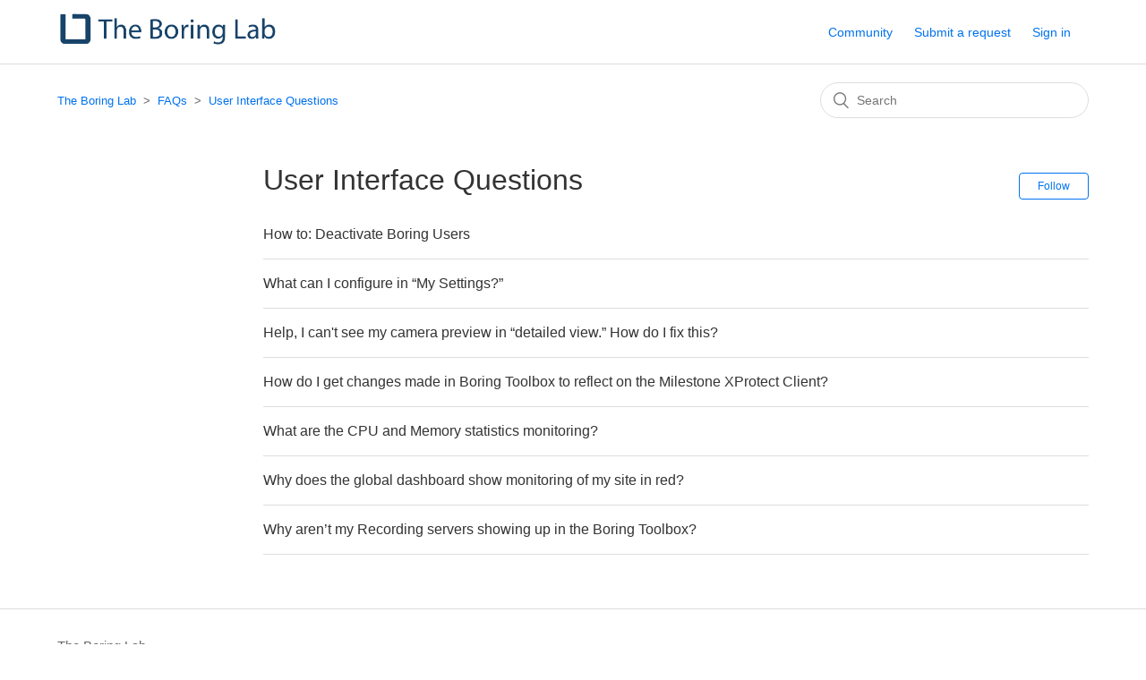

--- FILE ---
content_type: text/html; charset=utf-8
request_url: https://help.theboringlab.com/hc/en-us/sections/4408255673107-User-Interface-Questions
body_size: 3823
content:
<!DOCTYPE html>
<html dir="ltr" lang="en-US">
<head>
  <meta charset="utf-8" />
  <!-- v26903 -->


  <title>User Interface Questions &ndash; The Boring Lab</title>

  <meta name="csrf-param" content="authenticity_token">
<meta name="csrf-token" content="">

  <link rel="canonical" href="https://help.theboringlab.com/hc/en-us/sections/4408255673107-User-Interface-Questions">
<link rel="alternate" hreflang="en-us" href="https://help.theboringlab.com/hc/en-us/sections/4408255673107-User-Interface-Questions">
<link rel="alternate" hreflang="x-default" href="https://help.theboringlab.com/hc/en-us/sections/4408255673107-User-Interface-Questions">

  <link rel="stylesheet" href="//static.zdassets.com/hc/assets/application-f34d73e002337ab267a13449ad9d7955.css" media="all" id="stylesheet" />
    <!-- Entypo pictograms by Daniel Bruce — www.entypo.com -->
    <link rel="stylesheet" href="//static.zdassets.com/hc/assets/theming_v1_support-e05586b61178dcde2a13a3d323525a18.css" media="all" />
  <link rel="stylesheet" type="text/css" href="/hc/theming_assets/2457194/360001218214/style.css?digest=30036354698259">

  <link rel="icon" type="image/x-icon" href="/hc/theming_assets/01HZKTEH5VPBNW245CNGEAV2HJ">

    <script src="//static.zdassets.com/hc/assets/jquery-ed472032c65bb4295993684c673d706a.js"></script>
    

  <meta content="width=device-width, initial-scale=1.0" name="viewport" />

<script type="text/javascript">
if(window.location == 'https://help.theboringlab.com/read-this-first/installing-the-toolbox')
{
    window.location.href="https://help.theboringlab.com/hc/en-us/articles/360021989354-Installing-the-Toolbox-Client-API";
} 
else if(window.location == 'https://help.theboringlab.com/hc/en-us/articles/360019979533-Installing-the-Toolbox')
{
    window.location.href="https://help.theboringlab.com/hc/en-us/articles/360021989354-Installing-the-Toolbox-Client-API";
}  
else if(window.location == 'https://help.theboringlab.com/read-this-first/activating-your-30-day-trial')
{
    window.location.href="https://help.theboringlab.com/hc/en-us/articles/360019979593-Activating-your-30-Day-Trial";
} 

else if (window.location == 'https://help.theboringlab.com/read-this-first/activating-your-purchased-license')
{
    window.location.href="https://help.theboringlab.com/hc/en-us/articles/360019979573-Activating-Your-Purchased-License";
}

</script>

  <script type="text/javascript" src="/hc/theming_assets/2457194/360001218214/script.js?digest=30036354698259"></script>
</head>
<body class="community-enabled">
  
  
  

  <header class="header">
  <div class="logo">
    <a title="Home" href="/hc/en-us">
      <img src="/hc/theming_assets/01HZKTEGHPEG4GTP0QG0MTFQES" alt="The Boring Lab Help Center home page">
    </a>
  </div>
  <div class="nav-wrapper">
    <span class="icon-menu" tabindex="0" role="button" aria-controls="user-nav" aria-expanded="false" aria-label="Toggle navigation menu"></span>
    <nav class="user-nav" id="user-nav">
      <a href="/hc/en-us/community/topics">Community</a>
      <a class="submit-a-request" href="/hc/en-us/requests/new">Submit a request</a>
    </nav>
      <a class="login" data-auth-action="signin" role="button" rel="nofollow" title="Opens a dialog" href="https://theboringlab.zendesk.com/access?locale=en-us&amp;brand_id=360001218214&amp;return_to=https%3A%2F%2Fhelp.theboringlab.com%2Fhc%2Fen-us%2Fsections%2F4408255673107-User-Interface-Questions&amp;locale=en-us">Sign in</a>

  </div>
</header>


  <main role="main">
    <div class="container-divider"></div>
<div class="container">
  <nav class="sub-nav">
    <ol class="breadcrumbs">
  
    <li title="The Boring Lab">
      
        <a href="/hc/en-us">The Boring Lab</a>
      
    </li>
  
    <li title="FAQs">
      
        <a href="/hc/en-us/categories/360002767733-FAQs">FAQs</a>
      
    </li>
  
    <li title="User Interface Questions">
      
        <a href="/hc/en-us/sections/4408255673107-User-Interface-Questions">User Interface Questions</a>
      
    </li>
  
</ol>

    <form role="search" class="search" data-search="" action="/hc/en-us/search" accept-charset="UTF-8" method="get"><input type="hidden" name="utf8" value="&#x2713;" autocomplete="off" /><input type="search" name="query" id="query" placeholder="Search" aria-label="Search" /></form>
  </nav>

  <div class="section-container">
    <section class="section-content">
      <header class="page-header">
        <h1>
          User Interface Questions
        </h1>
        
          <div class="section-subscribe dropdown" aria-haspopup="true">
  <a class="dropdown-toggle" role="button" data-auth-action="signin" aria-selected="false" title="Opens a sign-in dialog" href="#">Follow</a>
  <span class="dropdown-menu" role="menu" aria-expanded="false">
      <a rel="nofollow" role="menuitem" aria-selected="false" data-method="post" href="/hc/en-us/sections/4408255673107-User-Interface-Questions/subscription.html?subscribe_to_grandchildren=false">New articles</a>
      <a rel="nofollow" role="menuitem" aria-selected="false" data-method="post" href="/hc/en-us/sections/4408255673107-User-Interface-Questions/subscription.html?subscribe_to_grandchildren=true">New articles and comments</a>
  </span>
</div>

        
        
      </header>


      
        <ul class="article-list">
          
            <li class="article-list-item ">
              
              <a href="/hc/en-us/articles/41231408411027-How-to-Deactivate-Boring-Users" class="article-list-link">How to: Deactivate Boring Users</a>
              
            </li>
          
            <li class="article-list-item ">
              
              <a href="/hc/en-us/articles/4408256540819-What-can-I-configure-in-My-Settings" class="article-list-link">What can I configure in “My Settings?”</a>
              
            </li>
          
            <li class="article-list-item ">
              
              <a href="/hc/en-us/articles/4408244604691-Help-I-can-t-see-my-camera-preview-in-detailed-view-How-do-I-fix-this" class="article-list-link">Help, I can&#39;t see my camera preview in “detailed view.” How do I fix this? </a>
              
            </li>
          
            <li class="article-list-item ">
              
              <a href="/hc/en-us/articles/4408244580883-How-do-I-get-changes-made-in-Boring-Toolbox-to-reflect-on-the-Milestone-XProtect-Client" class="article-list-link">How do I get changes made in Boring Toolbox to reflect on the Milestone XProtect Client? </a>
              
            </li>
          
            <li class="article-list-item ">
              
              <a href="/hc/en-us/articles/4408244556307-What-are-the-CPU-and-Memory-statistics-monitoring" class="article-list-link">What are the CPU and Memory statistics monitoring?</a>
              
            </li>
          
            <li class="article-list-item ">
              
              <a href="/hc/en-us/articles/4408244547987-Why-does-the-global-dashboard-show-monitoring-of-my-site-in-red" class="article-list-link">Why does the global dashboard show monitoring of my site in red?</a>
              
            </li>
          
            <li class="article-list-item ">
              
              <a href="/hc/en-us/articles/4408244512915-Why-aren-t-my-Recording-servers-showing-up-in-the-Boring-Toolbox" class="article-list-link">Why aren’t my Recording servers showing up in the Boring Toolbox?</a>
              
            </li>
          
        </ul>
      

      
    </section>
  </div>
</div>

  </main>

  <footer class="footer">
  <div class="footer-inner">
    <a title="Home" href="/hc/en-us">The Boring Lab</a>

    <div class="footer-language-selector">
      
    </div>
  </div>
  
  <script type="text/javascript">
  //send category links to community - Change category and google.com to your helpcenter
$('a').each(function() {
    var value = $(this).attr('href');
    if(value=='/hc/en-us/categories/360001567014-Forum-Community')
    {
        $(this).attr('href', 'https://help.theboringlab.com/hc/en-us/community/topics');
    }
});
</script>
  
</footer>



  <!-- / -->

  
  <script src="//static.zdassets.com/hc/assets/en-us.bbb3d4d87d0b571a9a1b.js"></script>
  

  <script type="text/javascript">
  /*

    Greetings sourcecode lurker!

    This is for internal Zendesk and legacy usage,
    we don't support or guarantee any of these values
    so please don't build stuff on top of them.

  */

  HelpCenter = {};
  HelpCenter.account = {"subdomain":"theboringlab","environment":"production","name":"The Boring Lab"};
  HelpCenter.user = {"identifier":"da39a3ee5e6b4b0d3255bfef95601890afd80709","email":null,"name":"","role":"anonymous","avatar_url":"https://assets.zendesk.com/hc/assets/default_avatar.png","is_admin":false,"organizations":[],"groups":[]};
  HelpCenter.internal = {"asset_url":"//static.zdassets.com/hc/assets/","web_widget_asset_composer_url":"https://static.zdassets.com/ekr/snippet.js","current_session":{"locale":"en-us","csrf_token":null,"shared_csrf_token":null},"usage_tracking":{"event":"section_viewed","data":"[base64]--d118b88d97098667af7d62ad1ff5a639808a1936","url":"https://help.theboringlab.com/hc/activity"},"current_record_id":null,"current_record_url":null,"current_record_title":null,"current_text_direction":"ltr","current_brand_id":360001218214,"current_brand_name":"The Boring Lab","current_brand_url":"https://theboringlab.zendesk.com","current_brand_active":true,"current_path":"/hc/en-us/sections/4408255673107-User-Interface-Questions","show_autocomplete_breadcrumbs":true,"user_info_changing_enabled":false,"has_user_profiles_enabled":true,"has_end_user_attachments":true,"user_aliases_enabled":false,"has_anonymous_kb_voting":false,"has_multi_language_help_center":false,"show_at_mentions":true,"embeddables_config":{"embeddables_web_widget":false,"embeddables_help_center_auth_enabled":false,"embeddables_connect_ipms":false},"answer_bot_subdomain":"static","gather_plan_state":"subscribed","has_article_verification":false,"has_gather":true,"has_ckeditor":false,"has_community_enabled":true,"has_community_badges":false,"has_community_post_content_tagging":false,"has_gather_content_tags":false,"has_guide_content_tags":true,"has_user_segments":true,"has_answer_bot_web_form_enabled":false,"has_garden_modals":false,"theming_cookie_key":"hc-da39a3ee5e6b4b0d3255bfef95601890afd80709-2-preview","is_preview":false,"has_search_settings_in_plan":true,"theming_api_version":1,"theming_settings":{"brand_color":"#0072EF","brand_text_color":"#FFFFFF","text_color":"#333333","link_color":"#0072EF","background_color":"#FFFFFF","heading_font":"-apple-system, BlinkMacSystemFont, 'Segoe UI', Helvetica, Arial, sans-serif","text_font":"-apple-system, BlinkMacSystemFont, 'Segoe UI', Helvetica, Arial, sans-serif","logo":"/hc/theming_assets/01HZKTEGHPEG4GTP0QG0MTFQES","favicon":"/hc/theming_assets/01HZKTEH5VPBNW245CNGEAV2HJ","homepage_background_image":"/hc/theming_assets/01HZKTEHPF5RM98QGZ4K6NAYFX","community_background_image":"/hc/theming_assets/01HZKTEJEFT118MDT3FJS02ZNG","community_image":"/hc/theming_assets/01HZKTEK1PTJ6H5XENAE71XDR7","instant_search":true,"scoped_kb_search":true,"scoped_community_search":true,"show_recent_activity":true,"show_articles_in_section":true,"show_article_author":false,"show_article_comments":true,"show_follow_article":true,"show_recently_viewed_articles":true,"show_related_articles":true,"show_article_sharing":true,"show_follow_section":true,"show_follow_post":true,"show_post_sharing":true,"show_follow_topic":true},"has_pci_credit_card_custom_field":false,"help_center_restricted":false,"is_assuming_someone_else":false,"flash_messages":[],"user_photo_editing_enabled":true,"user_preferred_locale":"en-us","base_locale":"en-us","login_url":"https://theboringlab.zendesk.com/access?locale=en-us\u0026brand_id=360001218214\u0026return_to=https%3A%2F%2Fhelp.theboringlab.com%2Fhc%2Fen-us%2Fsections%2F4408255673107-User-Interface-Questions","has_alternate_templates":false,"has_custom_statuses_enabled":false,"has_hc_generative_answers_setting_enabled":true,"has_generative_search_with_zgpt_enabled":false,"has_suggested_initial_questions_enabled":false,"has_guide_service_catalog":false,"has_service_catalog_search_poc":false,"has_service_catalog_itam":false,"has_csat_reverse_2_scale_in_mobile":false,"has_knowledge_navigation":false,"has_unified_navigation":false,"has_unified_navigation_eap_access":true,"has_csat_bet365_branding":false,"version":"v26903","dev_mode":false};
</script>

  
  <script src="//static.zdassets.com/hc/assets/moment-3b62525bdab669b7b17d1a9d8b5d46b4.js"></script>
  <script src="//static.zdassets.com/hc/assets/hc_enduser-3fe137bd143765049d06e1494fc6f66f.js"></script>
  
  
</body>
</html>

--- FILE ---
content_type: text/javascript; charset=utf-8
request_url: https://help.theboringlab.com/hc/theming_assets/2457194/360001218214/script.js?digest=30036354698259
body_size: 931
content:
document.addEventListener('DOMContentLoaded', function() {
  function closest (element, selector) {
    if (Element.prototype.closest) {
      return element.closest(selector);
    }
    do {
      if (Element.prototype.matches && element.matches(selector)
        || Element.prototype.msMatchesSelector && element.msMatchesSelector(selector)
        || Element.prototype.webkitMatchesSelector && element.webkitMatchesSelector(selector)) {
        return element;
      }
      element = element.parentElement || element.parentNode;
    } while (element !== null && element.nodeType === 1);
    return null;
  }
  
  // social share popups
  Array.prototype.forEach.call(document.querySelectorAll('.share a'), function(anchor) {
    anchor.addEventListener('click', function(e) {
      e.preventDefault();
      window.open(this.href, '', 'height = 500, width = 500');
    });
  });

  // show form controls when the textarea receives focus or backbutton is used and value exists
  var commentContainerTextarea = document.querySelector('.comment-container textarea'),
    commentContainerFormControls = document.querySelector('.comment-form-controls, .comment-ccs');

  if (commentContainerTextarea) {
    commentContainerTextarea.addEventListener('focus', function focusCommentContainerTextarea() {
      commentContainerFormControls.style.display = 'block';
      commentContainerTextarea.removeEventListener('focus', focusCommentContainerTextarea);
    });

    if (commentContainerTextarea.value !== '') {
      commentContainerFormControls.style.display = 'block';
    }
  }

  // Expand Request comment form when Add to conversation is clicked
  var showRequestCommentContainerTrigger = document.querySelector('.request-container .comment-container .comment-show-container'),
    requestCommentFields = document.querySelectorAll('.request-container .comment-container .comment-fields'),
    requestCommentSubmit = document.querySelector('.request-container .comment-container .request-submit-comment');

  if (showRequestCommentContainerTrigger) {
    showRequestCommentContainerTrigger.addEventListener('click', function() {
      showRequestCommentContainerTrigger.style.display = 'none';
      Array.prototype.forEach.call(requestCommentFields, function(e) { e.style.display = 'block'; });
      requestCommentSubmit.style.display = 'inline-block';

      if (commentContainerTextarea) {
        commentContainerTextarea.focus();
      }
    });
  }

  // Mark as solved button
  var requestMarkAsSolvedButton = document.querySelector('.request-container .mark-as-solved:not([data-disabled])'),
    requestMarkAsSolvedCheckbox = document.querySelector('.request-container .comment-container input[type=checkbox]'),
    requestCommentSubmitButton = document.querySelector('.request-container .comment-container input[type=submit]');

  if (requestMarkAsSolvedButton) {
    requestMarkAsSolvedButton.addEventListener('click', function () {
      requestMarkAsSolvedCheckbox.setAttribute('checked', true);
      requestCommentSubmitButton.disabled = true;
      this.setAttribute('data-disabled', true);
      // Element.closest is not supported in IE11
      closest(this, 'form').submit();
    });
  }

  // Change Mark as solved text according to whether comment is filled
  var requestCommentTextarea = document.querySelector('.request-container .comment-container textarea');

  if (requestCommentTextarea) {
    requestCommentTextarea.addEventListener('input', function() {
      if (requestCommentTextarea.value === '') {
        if (requestMarkAsSolvedButton) {
          requestMarkAsSolvedButton.innerText = requestMarkAsSolvedButton.getAttribute('data-solve-translation');
        }
        requestCommentSubmitButton.disabled = true;
      } else {
        if (requestMarkAsSolvedButton) {
          requestMarkAsSolvedButton.innerText = requestMarkAsSolvedButton.getAttribute('data-solve-and-submit-translation');
        }
        requestCommentSubmitButton.disabled = false;
      }
    });
  }

  // Disable submit button if textarea is empty
  if (requestCommentTextarea && requestCommentTextarea.value === '') {
    requestCommentSubmitButton.disabled = true;
  }

  // Submit requests filter form in the request list page
  Array.prototype.forEach.call(document.querySelectorAll('#request-status-select, #request-organization-select'), function(el) {
    el.addEventListener('change', function(e) {
      e.stopPropagation();
      closest(this, 'form').submit();
    });
  });

  function toggleNavigation(toggleElement) {
    var menu = document.getElementById('user-nav');
    var isExpanded = menu.getAttribute('aria-expanded') === 'true';
    menu.setAttribute('aria-expanded', !isExpanded);
    toggleElement.setAttribute('aria-expanded', !isExpanded);
  }

  var burgerMenu = document.querySelector('.header .icon-menu');
  var userMenu = document.querySelector('#user-nav');

  burgerMenu.addEventListener('click', function(e) {
    e.stopPropagation();
    toggleNavigation(this);
  });

  burgerMenu.addEventListener('keyup', function(e) {
    if (e.keyCode === 13) { // Enter key
      e.stopPropagation();
      toggleNavigation(this);
    }
  });

  userMenu.addEventListener('keyup', function(e) {
    if (e.keyCode === 27) { // Escape key
      e.stopPropagation();
      this.setAttribute('aria-expanded', false);
      burgerMenu.setAttribute('aria-expanded', false);
    }
  });

  if (userMenu.children.length === 0) {
    burgerMenu.style.display = 'none';
  }

  // Submit organization form in the request page
  var requestOrganisationSelect = document.querySelector('#request-organization select');

  if (requestOrganisationSelect) {
    requestOrganisationSelect.addEventListener('change', function() {
      closest(this, 'form').submit();
    });
  }

  // Toggles expanded aria to collapsible elements
  Array.prototype.forEach.call(document.querySelectorAll('.collapsible-nav, .collapsible-sidebar'), function(el) {
    el.addEventListener('click', function(e) {
      e.stopPropagation();
      var isExpanded = this.getAttribute('aria-expanded') === 'true';
      this.setAttribute('aria-expanded', !isExpanded);
    });
  });
});
